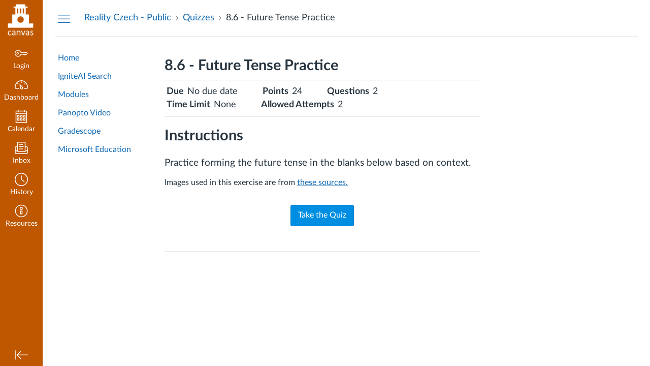

--- FILE ---
content_type: text/css; charset=utf-8
request_url: https://du11hjcvx0uqb.cloudfront.net/dist/brandable_css/c4b2f247cd9beb15159425b9a017854b/variables-6ceabaf6137deaa1b310c07895491bdd.css
body_size: 901
content:
:root {
        --ic-brand-primary-darkened-5: #0087D8;
--ic-brand-primary-darkened-10: #0080CD;
--ic-brand-primary-darkened-15: #0079C1;
--ic-brand-primary-lightened-5: #0C93E4;
--ic-brand-primary-lightened-10: #1999E5;
--ic-brand-primary-lightened-15: #269EE7;
--ic-brand-button--primary-bgd-darkened-5: #0087D8;
--ic-brand-button--primary-bgd-darkened-15: #0079C1;
--ic-brand-button--secondary-bgd-darkened-5: #26333D;
--ic-brand-button--secondary-bgd-darkened-15: #222E37;
--ic-brand-font-color-dark-lightened-15: #47535C;
--ic-brand-font-color-dark-lightened-28: #636D75;
--ic-link-color-darkened-10: #0D5EA2;
--ic-link-color-lightened-10: #2677BA;
--ic-brand-primary: #008EE3;
--ic-brand-font-color-dark: #273540;
--ic-link-color: #0E68B3;
--ic-brand-button--primary-bgd: var(--ic-brand-primary);
--ic-brand-button--primary-text: #ffffff;
--ic-brand-button--secondary-bgd: #273540;
--ic-brand-button--secondary-text: #ffffff;
--ic-brand-global-nav-bgd: #bf5700;
--ic-brand-global-nav-ic-icon-svg-fill: #ffffff;
--ic-brand-global-nav-ic-icon-svg-fill--active: #005f86;
--ic-brand-global-nav-menu-item__text-color: #ffffff;
--ic-brand-global-nav-menu-item__text-color--active: #005f86;
--ic-brand-global-nav-avatar-border: #ffffff;
--ic-brand-global-nav-menu-item__badge-bgd: #005f86;
--ic-brand-global-nav-menu-item__badge-bgd--active: var(--ic-brand-primary);
--ic-brand-global-nav-menu-item__badge-text: #000000;
--ic-brand-global-nav-menu-item__badge-text--active: #ffffff;
--ic-brand-global-nav-logo-bgd: #bf5700;
--ic-brand-header-image: url('https://instructure-uploads.s3.amazonaws.com/account_10170000000097771/attachments/39459636/canvas_logo.png?AWSAccessKeyId=AKIAJFNFXH2V2O7RPCAA&Expires=1938163743&Signature=YzZ%2FGakuLkPx9%2B36L8Bc1EDE2sM%3D&response-cache-control=Cache-Control%3Amax-age%3D473364000.0%2C%20public&response-expires=473364000.0');
--ic-brand-mobile-global-nav-logo: url('https://du11hjcvx0uqb.cloudfront.net/dist/images/mobile-global-nav-logo-aff8453309.svg');
--ic-brand-watermark: ;
--ic-brand-watermark-opacity: 1;
--ic-brand-favicon: url('https://instructure-uploads.s3.amazonaws.com/account_10170000000097771/attachments/39466428/utexas.ico?AWSAccessKeyId=AKIAJFNFXH2V2O7RPCAA&Expires=1938362224&Signature=cF9RsEP5ifirsHKUNGQz84GLBmg%3D&response-cache-control=Cache-Control%3Amax-age%3D473364000.0%2C%20public&response-expires=473364000.0');
--ic-brand-apple-touch-icon: url('https://du11hjcvx0uqb.cloudfront.net/dist/images/apple-touch-icon-585e5d997d.png');
--ic-brand-msapplication-tile-color: var(--ic-brand-primary);
--ic-brand-msapplication-tile-square: url('https://du11hjcvx0uqb.cloudfront.net/dist/images/windows-tile-eda8889e7b.png');
--ic-brand-msapplication-tile-wide: url('https://du11hjcvx0uqb.cloudfront.net/dist/images/windows-tile-wide-44d3cc1060.png');
--ic-brand-right-sidebar-logo: url('https://instructure-uploads.s3.amazonaws.com/account_10170000000097771/attachments/39430283/RGB_university_primary.png?AWSAccessKeyId=AKIAJFNFXH2V2O7RPCAA&Expires=1937293966&Signature=%2F%2B2VLP4zVGr7KUUA%2FopA7wujdLg%3D&response-cache-control=Cache-Control%3Amax-age%3D473364000.0%2C%20public&response-expires=473364000.0');
--ic-brand-Login-body-bgd-color: #334451;
--ic-brand-Login-body-bgd-image: ;
--ic-brand-Login-body-bgd-shadow-color: #273540;
--ic-brand-Login-logo: url('https://du11hjcvx0uqb.cloudfront.net/dist/images/login/canvas-logo-5617606953.svg');
--ic-brand-Login-Content-bgd-color: none;
--ic-brand-Login-Content-border-color: none;
--ic-brand-Login-Content-inner-bgd: none;
--ic-brand-Login-Content-inner-border: none;
--ic-brand-Login-Content-inner-body-bgd: none;
--ic-brand-Login-Content-inner-body-border: none;
--ic-brand-Login-Content-label-text-color: #ffffff;
--ic-brand-Login-Content-password-text-color: #ffffff;
--ic-brand-Login-footer-link-color: #ffffff;
--ic-brand-Login-footer-link-color-hover: #ffffff;
--ic-brand-Login-instructure-logo: #ffffff;
      }

--- FILE ---
content_type: text/css; charset=utf-8
request_url: https://du11hjcvx0uqb.cloudfront.net/dist/brandable_css/new_styles_normal_contrast/bundles/quizzes-9deb0c7e0d.css
body_size: 10832
content:
a.menu_tool_link img.icon,a.menu_tray_tool_link img.icon{max-width:16px}.move-select-header{font-size:16px;font-size:1rem;color:#222;padding-bottom:15px;margin-top:0;line-height:1.8}.move_select{margin:15px 0}.accessibility-warning{padding:4px 8px;background:var(--ic-link-color);background-clip:border-box;text-align:center;color:#fff;text-decoration:none;border-radius:4px;border:1px dashed rgba(255,255,255,.8);font-size:14px;font-size:0.875rem;position:absolute;left:0px;top:-16px}.accessibility-warning:focus{color:#fff}.accessibility-warning:focus{text-decoration:underline}li.quiz{cursor:pointer}li.quiz .ellipses,li.quiz i[class^=icon-]:not(.icon-publish):not(.icon-quiz):not(.icon-post-to-sis):not(.icon-lock):not(.icon-blueprint-lock){color:gray}li.quiz .ig-title{flex:1}@media only screen and (min-width: 992px){li.quiz .ig-title{flex:0 0 30%}}li.quiz .ig-details{flex:1}li.quiz .default-dates .status-description{font-weight:bold}#quiz_show .btn-published.disabled{opacity:1}#quiz_show .alert{padding-right:14px}#quiz_show .alert .actions{text-align:right;line-height:36px}#quiz_show .alert .unpublished_quiz_warning,#quiz_show .alert .unsaved_quiz_warning{display:block}#quiz_show .alert form{margin-bottom:0px}#quiz_show .admin-links{text-align:left;margin-left:10px}#quiz_show .admin-links .al-options{min-width:125px}#quiz_show .description.teacher-version{padding:15px;overflow-y:auto;height:200px;border:1px solid #aaa;border-radius:4px;resize:vertical}#quiz_show .lock_explanation{text-align:left;margin-top:20px}#quiz_show .take_quiz_button{text-align:center;margin-top:20px;font-size:1.3em}#quiz_show .preview_quiz_button{text-align:center;margin-top:20px;font-size:1.3em}#quiz_show #quiz_details{display:none;margin:0 auto 10px;max-height:500px;overflow:auto}#quiz_show #quiz_details .submitted_list{float:left;width:50%}#quiz_show #quiz_details .name{display:block;padding:4px 12px;border-top:1px solid #fff}#quiz_show .control-group{margin-bottom:0px}#quiz_show .control-group .control-label{font-weight:bold;width:33.3%}#quiz_show .control-group .controls{margin-left:35%}#quiz_show .control-group .controls .value{display:block;padding-top:5px}#quiz_show ul#quiz_student_details{list-style:none;padding:0;border-top:1px solid #bbb;border-bottom:1px solid #bbb;width:100%;font-size:1.1em;padding:.5em .25em;margin:0 0 1em}#quiz_show ul#quiz_student_details li{display:inline-block}#quiz_show ul#quiz_student_details li .title{font-weight:bold;margin-right:2px}#quiz_show ul#quiz_student_details li .value{padding-right:2.5em}.ic-Layout-wrapper{overflow:visible}.quiz-header{border-bottom:1px solid #a4a4a4;overflow:hidden}.quiz-header h1,.quiz-header h2{margin-top:0;font-weight:bold}.quizzes-speedgrader .quizzes-speedgrader-padding{height:60px}.quizzes-speedgrader .grade-by-question-warning{padding:5px;color:red}.quiz-submission,.question_editing{background:#fff;border:1px solid #fff;padding:16px;font-size:1rem}.quiz-submission .question-not-graded-text{display:none}.question_editing.brief{min-height:80px}.add_question{border:none}.multiple_dropdowns_question .ui-selectmenu{margin:.25em 0}label.bold{font-weight:700}label .asterisk.error{color:#e62429}textarea[type]:required:invalid,input[type]:required:invalid{border-color:#ccc;box-shadow:none;color:var(--ic-brand-font-color-dark)}textarea[type]:required:invalid:focus,input[type]:required:invalid:focus{border-color:var(--ic-link-color-lightened-10)}.questions_number_message_container,.question_points_message_container{display:block}.input-message__container{display:flex;margin:.5rem 0 0;font-size:.875rem;flex-direction:row;gap:.375rem;color:#888}.input-message__container--with-bottom-margin{margin-bottom:.5rem}.input-message__container.hidden{display:none}.input-message__container .icon-warning{display:none !important}.input-message__container.error{color:#e62429}.input-message__container.error .icon-warning{display:inline-block !important}.input-message__icon:before{line-height:1.25 !important}.input-message__text{font-size:.875rem}.form-control--right-aligned{display:flex;flex-direction:column;align-items:flex-end}.form-control.invalid .form-control__input,.form-control.invalid input,.form-control.invalid input[type]:required:invalid,.form-control.invalid input[type]:focus:required:invalid{border-color:#e62429;box-shadow:none}.form-control.invalid .tox .tox-edit-area__iframe{border-color:transparent}.form-control.invalid .tox .tox-edit-area,.form-control.invalid .tox .tox-edit-area:focus-within,.form-control.invalid .tox .tox-edit-area.active iframe{border-color:#e62429 !important}.form-control--with-bottom-margin{margin-bottom:.5rem}.form-control__label{margin-bottom:0 !important;padding-top:0 !important}.form-control__wrapper{display:inline-flex !important;flex-direction:row;align-items:center;gap:.5rem;flex-wrap:wrap}.form-control__message{font-weight:normal}.form-control__input--without-margin{margin:0 !important}.form-control__inline-wrapper{display:inline-flex;flex-direction:column;gap:.5rem}.form-control__inline-wrapper .form-control__message{margin-top:0}#submit_quiz_form .button-container .btn,#submit_quiz_form #submit_quiz_button{min-width:120px}#submit_quiz_form .button-container{padding:0 30px}#submit_quiz_form .button-container .previous-question,#submit_quiz_form .button-container .next-question{position:relative}#submit_quiz_form .button-container .previous-question i{left:5px}#submit_quiz_form .button-container .next-question{float:right}#submit_quiz_form .button-container .next-question i{right:5px}#submit_quiz_form .button-container .next-question:after,#submit_quiz_form .button-container .previous-question:before{color:#666}#submit_quiz_form .button-container .next-question:after,#submit_quiz_form .button-container .previous-question:before{color:#fff}#sort_questions{max-height:250px;overflow:auto;margin:0px 0px 20px;padding-left:30px;line-height:1.5em}#sort_questions li{cursor:pointer}#questions.assessment_results{clear:both}#questions.assessment_results .question .header{padding:8px 20px;background-color:#f2f4f4;overflow:auto}#questions.assessment_results .question .header .name{display:inline-block;padding-top:5px}#questions.assessment_results .question .answers .answer{clear:both;margin:0 0 8px;position:relative;opacity:.5}#questions.assessment_results .question .answers .answer.correct_answer{opacity:1}#questions.assessment_results .question .answers .answer.selected_answer{opacity:1}#questions.assessment_results .question .answers .answer.wrong_answer{opacity:1}#questions.assessment_results .question .answers .answer.wrong_answer .ui-selectmenu-status{color:red}#questions.assessment_results .question .answers .answer.full-opacity{opacity:1}#questions.assessment_results .question .answers .answer.hide_right_arrow,#questions.assessment_results .question .answers .answer.selected_answer.hide_right_arrow{background-image:none}#questions.assessment_results .question.hover .answers .answer.hide_right_arrow,#questions.assessment_results .question.hover .answers .answer.selected_answer.hide_right_arrow{background-image:none}#questions.assessment_results .question.hover .answers .answer.selected_answer.correct_answer{background-image:none}#questions.assessment_results .question.hover .answers .answer.correct_answer{background-image:none}#questions.assessment_results .question.hover .answers .answer.hide_right_arrow,#questions.assessment_results .question.hover .answers .answer.selected_answer.hide_right_arrow{background-image:none}#questions.assessment_results.suppress_correct_answers .question .answers .answer.wrong_answer,#questions.assessment_results.survey_results .question .answers .answer.wrong_answer{opacity:1}#questions.assessment_results.suppress_correct_answers .question .answers .answer.wrong_answer .ui-selectmenu-status,#questions.assessment_results.survey_results .question .answers .answer.wrong_answer .ui-selectmenu-status{color:inherit}#questions.assessment_results.suppress_correct_answers .question .answers .answer.correct_answer,#questions.assessment_results.survey_results .question .answers .answer.correct_answer{border:none;border-top:1px solid #ddd;border-radius:0;padding-bottom:0;opacity:1}#questions.assessment_results.survey_results .question_points_holder{display:none}#questions.assessing .question_holder .question,#questions.assessment_results .question_holder .question{margin:.7em 30px 30px}#questions.assessing .question_holder .question.related,#questions.assessment_results .question_holder .question.related{border-width:2px}#questions.assessing .question_holder .question .move,#questions.assessment_results .question_holder .question .move{display:none}#questions.assessing .question_holder .complete,#questions.assessment_results .question_holder .complete{background-color:#eee;color:#999}#questions.assessing{background:#fff;padding:16px;min-height:225px}#questions.assessing .answer{padding:5px;margin:0}#questions.assessing .answer:before,#questions.assessing .answer:after{display:table;content:"";line-height:0}#questions.assessing .answer:after{clear:both}#questions.assessing .answer:last-child{border-bottom:0}#questions.brief .question_holder .display_question{font-size:.9em}#questions.brief .question_holder .display_question .answer,#questions.brief .question_holder .display_question .question_comment,#questions.brief .question_holder .display_question .quiz_comment{display:none}#questions.brief .question_holder .display_question .calculated_question_answers{display:none}#questions.brief .multiple_answer_sets_holder{display:none}#questions.brief .add_question_group_link{display:inline}#questions.brief .after_answers{display:none}#questions .add_question_group_link{display:none}#questions .group_placeholder{border-right:1px solid #aaa;border-left:1px solid #aaa}#questions .group_top{border:1px solid #aaa;padding:8px 10px 3px;background-color:#eee;clear:both;position:relative}#questions .group_top .quiz_group_form{margin:0}#questions .group_top.question_bank_top .local_group_links{display:none}#questions .group_top.ui-sortable-placeholder{border-bottom-width:1px;border-style:dashed;-moz-border-radius:5px;border-color:#444;margin-bottom:20px}#questions .group_top .group_edit{display:none}#questions .group_top .links{opacity:.5}#questions .group_top .move{width:20px;height:20px;float:left;margin-right:7px}#questions .group_top .move .draggable-handle{color:#888;cursor:pointer}#questions .group_top .group_display.name{font-weight:bold;padding-right:20px;line-height:20px;font-size:16px;font-size:1rem;display:inline}#questions .group_top .group_display.hidden{display:none}#questions .group_top.hover .links{opacity:1}#questions .group_top.editing .links{opacity:1}#questions .group_top.editing .group_edit{display:inline}#questions .group_top.editing div.group_edit{display:block}#questions .group_top.editing .group_display{display:none}#questions .group_top.editing .move{display:none}#questions .group_top.dragging{border-bottom-width:1px;padding-bottom:5px;-moz-border-radius:5px}#questions .group_bottom{border:1px solid #aaa;border-top-width:0;margin-bottom:30px;-moz-border-radius-bottomright:5px;-moz-border-radius-bottomleft:5px}#questions .question_holder.ui-sortable-placeholder .question_placeholder{display:block;border:1px dashed #444;-moz-border-radius:5px}#questions .assessment_question_bank,#questions .question_holder.group,#questions .insufficient_count_warning{border-left:1px solid #aaa;border-right:1px solid #aaa;border-top:0;padding-left:20px;padding-right:20px;padding-top:1em;-moz-border-radius:0}#questions .insufficient_count_warning i.icon-warning{color:#f06e26}#questions .question_holder.group{padding-bottom:10px}#questions .question_holder.group .question{margin-bottom:0}#questions .question_holder.group .question .question_points_holder{display:none}#questions .answers_warning{margin:.5rem 0}#questions .answers_warning_message{padding-left:.5rem}.question_bank{border-bottom:1px solid #b6babf;border-top:1px solid #fff}.question_bank:first-child{border-top:none}.question_bank:last-child{border-bottom:none}.question_bank .move{display:none}.question_holder{position:relative}.question_holder>.question .question_comment.empty{display:none}.question_holder>.question .answer_comment_holder.empty{display:none}.question_holder>.question .answer_comment,.question_holder>.question .question_comment_text{white-space:pre-wrap}#questions.assessment_results .question_holder .question{margin:.7em auto 30px;min-width:415px;width:80%}.question{border:1px solid #aaa;background-color:#fff;position:relative;min-height:50px;margin:.7em auto 30px;_height:10px}.question.modified_but_not_saved{border-width:2px}.question.selected_single_question{border-color:#31b5ff;border-width:2px}.question .move{background:none !important;float:left;margin:8px 8px 0;width:16px;height:16px;padding:2px}.question .move .draggable-handle{color:#888;cursor:pointer}.question .header{font-size:1.2em;font-weight:bold;border-bottom:1px solid #aaa;background-color:#f2f4f4;padding:8px 20px;margin:0}.question .header .question_points_holder{float:right;font-size:.9em;font-weight:bold;color:#595959;margin-top:.1em}.question .header .question_points_holder .form-control__input{margin-bottom:0}.question .text{clear:left;padding:5px 20px 20px}.question .text .button-container{clear:both}.question .text .question_text{margin-top:1.5em;margin-bottom:1.5em}.question .text .question_text .answer_select{border:2px solid #888}.question .text .question_text .text_after_answers{display:block;margin-top:10px}.question .text .question_text .text_before_answers{display:block;margin-bottom:10px}.question .text .variable_definitions{width:100%}.question .text .calculated_question_answers_header{font-weight:bold}.question .text .formulas_list div{margin-bottom:2px}.question .text .calculated_question_answers_content{margin-left:20px;margin-bottom:5px;max-width:400px;overflow:auto}.question .text .calculated_question_answers_content table{border-collapse:collapse}.question .text .calculated_question_answers_content th{text-align:left;font-weight:normal;padding-left:5px;padding-right:5px}.question .text .calculated_question_answers_content td{border-top:1px solid #ccc;text-align:left}.question .text .equation_combinations_holder{position:relative;max-height:100px;overflow:auto}.question .text .equation_combinations{width:100%}.question .text .answers .quiz_response_text{word-wrap:break-word}.question .text .answers .answer{padding:8px 30px 0}.question .text .answers .answer .answer_list{margin:5px;padding-left:0;font-weight:bold}.question .text .answers .answer .answer_row{display:flex;align-items:flex-start}.question .text .answers .answer .answer_input{width:12px;vertical-align:top;padding-top:2px}.question .text .answers .answer .answer_input input[type=radio],.question .text .answers .answer .answer_input input[type=checkbox]{margin-top:0}.question .text .answers .answer .answer_label{padding-left:.5rem;padding-top:2px;width:100%}.question .text .answers .answer .answer_label>*:first-child,.question .text .answers .answer .answer_label+*{margin-top:0}.question .text .answers .answer .answer_label>p:last-child{margin-bottom:0}.question .text .answers .answer .answer_html>p:last-child{margin-bottom:0}.question .text .answers .answer.unspecified_answer .answer_comment_holder{border-color:#abd}.question .text .answers .answer.unspecified_answer .answer_comment_holder .comment_top{background-image:url(/dist/images/comment_top_neutral-c6a1e56c91.png)}.question .text .answers .answer.unspecified_answer .answer_text,.question .text .answers .answer.unspecified_answer .answer_html{font-weight:normal}.question .text .answers .answer.unspecified_answer .answer_comment_holder{border-color:#4a4;background-image:linear-gradient(to bottom, #d7e7c9, #c3deac)}.question .text .answers .answer.unspecified_answer .answer_comment_holder .comment_top{background-image:url(/dist/images/comment_top_correct-ea9034f417.png)}.question .text .answers .answer.partial_answer{background:url(/dist/images/partial_answer-688f1b1720.png) no-repeat 3px 5px}.question .text .answers .answer.partial_answer .answer_text{font-weight:bold}.question .text .answers .answer.negative_answer{background:url(/dist/images/negative_answer-36c4967746.png) no-repeat 3px 5px}.question .text .answers .answer.negative_answer .answer_text{font-weight:bold}.question .question_comment{position:relative;float:left;width:auto;min-width:50px;border:2px solid #faa;-moz-border-radius:5px;padding:3px 5px;margin:5px 20px}.question .question_comment .comment_top{position:absolute;display:block;top:-8px;left:10px;width:19px;height:8px;background-image:url(/dist/images/comment_top-e1f4d6264a.png);background-repeat:no-repeat}.question .question_comment.question_neutral_comment{border-color:#abd}.question .question_comment.question_neutral_comment .comment_top{background-image:url(/dist/images/comment_top_neutral-c6a1e56c91.png)}.question .question_comment.question_correct_comment{border-color:#4a4}.question .question_comment.question_correct_comment .comment_top{background-image:url(/dist/images/comment_top_correct-ea9034f417.png)}.question .links{float:right;margin:8px 8px 0 0}.question .links a{position:relative;left:-100000px}.question .links a:focus{left:0}.question .flag_question{background:url(/dist/images/answers_sprite-0d764f2477.png) -48px top;cursor:pointer;position:absolute;left:-30px;margin-top:13px;height:16px;width:20px}.question .flag_question:hover{background-position:-69px -17px}.question.marked .flag_question,.question.marked:hover .flag_question{background-position:-48px -17px}.no-touch .question.hover .move,.touch .question .move{background-color:#fff}.no-touch .question.hover .move .move_icon,.touch .question .move .move_icon{display:inline}.no-touch .question.hover .links a,.touch .question .links a{left:0}.no-touch .question.hover .flag_question,.touch .question .flag_question{background-color:#fff}.no-touch .question.hover .flag_question .flag_icon,.touch .question .flag_question .flag_icon{opacity:.2;display:inline}.question.multiple_choice_question .answer,.question.multiple_answers_question .answer,.question.matching_question .answer,.question.true_false_question .answer{border-top:1px solid #ddd}.question.fill_in_multiple_blanks_question .answer_group,.question.multiple_dropdowns_question .answer_group{border-top:1px solid #ddd}.question.fill_in_multiple_blanks_question .answer_group:last-child,.question.multiple_dropdowns_question .answer_group:last-child{border-bottom:0}.answer .answer_select{vertical-align:top;padding-top:.5em}.answer .answer_select .answer_weight{display:none}.answer .answer_match{padding:0 0 10px}.answer .answer_match .answer_match_left,.answer .answer_match .answer_match_left_html{float:left;width:45%;font-weight:bold;overflow:auto}.answer .answer_match .answer_match_middle{float:left;width:10%}.answer .answer_match .answer_match_right{float:left;width:45%}.answer .answer_match .answer_match_right .answer{border-top:none}.answer .answer_match .answer_match_right .answer .correct_answer{padding-left:5px}.answer .answer_match .answer_match_right .answer .correct_answer .answer_text{font-weight:bold}.form_answers .answer .answer_match{padding-bottom:0;padding-top:10px}.question_form .question .answer .answer_select .select_answer{display:none}.question .answer .answer_select .select_answer_link{display:none}.question input[type=text]{max-width:100%;min-width:120px}.question.selectable .answer .answer_select .select_answer{display:block}.question.selectable .answer .select_answer_link{display:inline}.question.selectable .answer .answer_select .answer_image{background-repeat:no-repeat;background-position:3px 5px;cursor:pointer}.question.selectable .answer.hover .answer_select .answer_image,.question.selectable .answer .answer_select .select_answer_link:focus .answer_image{background-image:url(/dist/images/partial_answer-688f1b1720.png)}.question.selectable .answer.partial_answer .answer_select .answer_image{background-image:url(/dist/images/partial_answer-688f1b1720.png)}.question.selectable .answer.negative_answer .answer_select .answer_image{background-image:url(/dist/images/negative_answer-36c4967746.png)}.question.fill_in_multiple_blanks_question .answer .answer_select .answer_box{display:none}.skipped{display:none}.survey_quiz .question .text .answers .answer.correct_answer,.question_holder .text .answers .answer.correct_answer{background-image:none}.survey_quiz .question .text .answers .answer.correct_answer .answer_text,.question_holder .text .answers .answer.correct_answer .answer_text{font-weight:normal}.survey_quiz .question .text .answers .answer.partial_answer,.question_holder .text .answers .answer.partial_answer{background-image:none}.survey_quiz .question .text .answers .answer.partial_answer .answer_text,.question_holder .text .answers .answer.partial_answer .answer_text{font-weight:normal}.survey_quiz .question .text .answers .answer.negative_answer,.question_holder .text .answers .answer.negative_answer{background-image:none}.survey_quiz .question .text .answers .answer .answer_text,.survey_quiz .question .text .answers .answer .answer_html,.question_holder .text .answers .answer .answer_text,.question_holder .text .answers .answer .answer_html{display:inline-block}.survey_quiz .question.selectable .answer .answer_select,.question_holder.selectable .answer .answer_select{visibility:hidden}.survey_quiz .question.selectable .answer .answer_select .select_answer:focus .answer_image,.question_holder.selectable .answer .answer_select .select_answer:focus .answer_image{background-image:none}.survey_quiz .question.selectable .answer .answer_select .answer_box.hover .answer_box,.question_holder.selectable .answer .answer_select .answer_box.hover .answer_box{background-image:none}.survey_quiz .question.selectable .answer.hover .answer_select .answer_image,.question_holder.selectable .answer.hover .answer_select .answer_image{background-image:none}.survey_quiz .question.selectable .answer.correct_answer .answer_select .answer_image,.question_holder.selectable .answer.correct_answer .answer_select .answer_image{background-image:none}.question textarea{border:1px solid #ccc;padding:2px;margin:2px}.survey_quiz form.question_form .form_answers .answer_comments{display:none}.survey_quiz form.question_form .question_comment{display:none}.survey_quiz form.question_form .question_comment.question_neutral_comment{display:block}.survey_quiz form.question_form .question.selectable .answer.correct_answer{color:inherit}form.question_form .question .header{overflow:hidden}form.question_form .multi_answer_sets{display:none}form.question_form .fill_in_multiple_blanks_question .multi_answer_sets,form.question_form .multiple_dropdowns_question .multi_answer_sets{display:block}form.question_form .fill_in_multiple_blanks_question .multi_answer_sets_subheader,form.question_form .multiple_dropdowns_question .multi_answer_sets_subheader{font-size:.8em}form.question_form .explanation{font-size:.8em;margin-bottom:5px}form.question_form .form_answers .answer{border:1px solid #fff;-moz-border-radius:5px}form.question_form .form_answers .answer.hover{border:1px solid #ddd}form.question_form .form_answers .answer .question_actions a{position:relative;left:-100000px}form.question_form .form_answers .answer.hover .question_actions a,form.question_form .form_answers .question_actions a:focus{left:0}form.question_form .form_answers .answer_comments{overflow-x:auto;margin-left:30px;padding:10px 5px;margin-top:5px;cursor:pointer}form.question_form .form_answers .answer_comments .answer_comment_box{height:2.5em}form.question_form .form_answers .answer_comments.empty{padding:0}form.question_form .form_answers .answer.correct_answer .answer_comments{border-color:#4a4}form.question_form .form_answers .answer.correct_answer .answer_comments .comment_top{background-image:url(/dist/images/comment_top_correct-ea9034f417.png)}form.question_form .question_comment{float:none;display:inline-block;width:40%;min-width:50px;padding:3px 5px;margin:5px 10px;vertical-align:top}form.question_form .question_comment.question_correct_comment{border-color:#4a4;color:#080}form.question_form .question_comment.question_correct_comment .comment_top{background-image:url(/dist/images/comment_top_correct-ea9034f417.png)}form.question_form .question.selectable .answer.correct_answer{color:#080}form.question_form .comment{position:relative;border:2px solid #faa;-moz-border-radius:5px}form.question_form .comment .details{font-size:.8em}form.question_form .comment .comment_focus{position:relative;left:-100000px;float:right}form.question_form .comment .comment_focus .ellipsis{display:none}form.question_form .comment.hover .comment_focus,form.question_form .comment .comment_focus:focus{left:0}form.question_form .comment .comment_top{position:absolute;display:block;top:-8px;left:10px;width:19px;height:8px;background-repeat:no-repeat;background-image:url(/dist/images/comment_top-e1f4d6264a.png)}form.question_form .comment.empty{width:50px;opacity:.5}form.question_form .comment.empty .comment_focus{left:0;float:none;display:block;text-align:center;font-size:1.2em}form.question_form .comment.empty .comment_focus .ellipsis{display:block}form.question_form .comment.empty .comment_focus .icon-edit{display:none}form.question_form .comment.empty .details{display:none}form.question_form .comment.editing{display:block;width:auto}form.question_form .comment.editing .mce-container-body{overflow:inherit}form.question_form .comment.editing .comment_focus{display:none}ul#question_list{margin:0 0 13px;padding:0 0 0 20px;list-style-type:none}ul#question_list li{padding-left:20px}ul#question_list li i{color:#595959;margin-right:4px}ul#question_list li.answered a{color:var(--ic-brand-primary-darkened-15)}ul#question_list li.answered.current_question a{color:#396eb2}ul#question_list li.marked{font-weight:bold;background-image:url("/dist/images/flagged_question-e2565888dd.png");background-position:left 3px top 7px;background-repeat:no-repeat}ul#question_list li.current_question{color:var(--ic-brand-font-color-dark) !important;font-weight:bold}ul#question_list li.correct{color:#080}ul#question_list li.correct a{color:#080}ul#question_list li.incorrect{color:#800}ul#question_list li.incorrect a{color:#800}ul#question_list.read_only li.seen{color:#ccc}.quiz_score .score_value{font-size:1.2em;font-weight:bold;color:#444}.alert-header{font-size:inherit;display:inline}ul#quiz_versions{margin-top:5px}ul#quiz_versions .quiz_version.selected{font-weight:bold}#quiz_edit_header #quiz_display_points_possible{line-height:33px;font-size:1.1em;text-align:right}#quiz_edit_actions{border:1px solid #b6babf;border-width:1px 0;padding:12px 13px;text-align:right}#quiz_edit_actions .notify{text-align:left}#quiz_edit_actions .notify .checkbox{margin-bottom:0;margin-top:5px;min-height:18px}#quiz_edit_actions #cancel_button{margin-right:6px}#quiz_edit_wrapper{background-color:#fff}#quiz_edit_wrapper .form{padding:1em}#quiz_edit_wrapper .inline-input{display:flex;flex-direction:row;gap:1.75rem;margin-bottom:.625rem}#quiz_edit_wrapper .inline-input__label{margin-bottom:0 !important;padding-top:.5rem !important}#quiz_edit_wrapper #quiz_title{margin-top:5px}#quiz_edit_wrapper label{font-size:.875rem}#quiz_edit_wrapper .title #quiz_title{max-width:430px;width:100%}#quiz_edit_wrapper .points-possible .form-control__label{padding-top:.5rem !important}#quiz_edit_wrapper .answers_warning{margin:.5rem 0}#quiz_edit_wrapper .answers_warning_message{padding-left:.5rem}#quiz_edit_wrapper #student_submissions_warning,#quiz_edit_wrapper #unpublished_changes_message{padding:12px;border-width:1px;margin-bottom:.7em}#quiz_edit_wrapper #quiz_display_points_possible{line-height:40px;font-size:1.2em;text-align:right}#quiz_edit_wrapper .admin-links{line-height:40px}#quiz_edit_wrapper .admin-links .al-options{min-width:125px}#quiz_edit_wrapper #options_tab{overflow-x:scroll}#quiz_edit_wrapper #quiz_tabs{margin-top:12px}#quiz_edit_wrapper #quiz_tabs #quiz_tabs_tab_list{display:flex;align-items:flex-end}#quiz_edit_wrapper #quiz_tabs #quiz_tabs_tab_list #quiz_tabs_spacer{flex:1}#quiz_edit_wrapper #quiz_tabs #quiz_tabs_tab_list .header-bar-right{display:flex;align-items:center}#quiz_edit_wrapper #quiz_tabs #quiz_tabs_tab_list .header-bar-right .admin-links{padding-bottom:6px}#quiz_edit_wrapper #quiz_tabs #questions_tab{background:#fff}#quiz_edit_wrapper #quiz_tabs #questions_tab #show_question_details_wrap{width:80%;min-width:415px;margin:1em auto}#quiz_edit_wrapper #quiz_tabs #quiz_options_form{margin:0 auto}#quiz_edit_wrapper #quiz_tabs #quiz_options_form td{vertical-align:top}#quiz_edit_wrapper #quiz_tabs #quiz_options_form label.checkbox{margin-bottom:10px}#quiz_edit_wrapper #quiz_tabs #quiz_options_form .inline{display:inline-block}#quiz_edit_wrapper #quiz_tabs #quiz_options_form .inline.checkbox{margin-bottom:10px}#quiz_edit_wrapper #quiz_tabs #quiz_options_form .inline.nowrap{white-space:nowrap}#quiz_edit_wrapper #quiz_tabs #quiz_options_form .form-control__label{display:block}#quiz_edit_wrapper #quiz_tabs #quiz_options_form #keep_score_select,#quiz_edit_wrapper #quiz_tabs #quiz_options_form #quiz_allowed_attempts{margin-left:10px}#quiz_edit_wrapper #quiz_tabs #quiz_options_form #quiz_allowed_attempts{width:20px;margin-bottom:5px}#quiz_edit_wrapper #quiz_tabs #quiz_options_form #keep_score_select{width:100px}#quiz_edit_wrapper #quiz_tabs #quiz_options_form #quiz_show_correct_answers_options .form-control__wrapper{align-items:start}#quiz_edit_wrapper #quiz_tabs #quiz_options_form #quiz_show_correct_answers_options .form-control__label{padding-top:.5rem !important}#quiz_edit_wrapper #quiz_tabs #quiz_options_form #quiz_show_correct_answers_options .form-control.invalid .datetime_suggest:not(:has(.error-message)){display:none !important;visibility:hidden}#quiz_edit_wrapper #quiz_tabs #quiz_options_form #quiz_show_correct_answers_options>div{margin-bottom:10px}#quiz_edit_wrapper #quiz_tabs #quiz_options_form #quiz_show_correct_answers_options label.inline{min-width:160px}#quiz_edit_wrapper #quiz_tabs #quiz_options_form #quiz_show_correct_answers_options .datetime_suggest{display:block;padding-left:0;font-size:.875rem}#quiz_edit_wrapper #quiz_tabs #quiz_options_form #quiz_show_correct_answers_options .datetime_suggest .error-message{display:flex;flex-direction:row;gap:.375rem}#quiz_edit_wrapper #quiz_tabs #quiz_options_form #quiz_show_correct_answers_options .datetime_suggest .error-message i{margin-right:0}#quiz_edit_wrapper #quiz_tabs #quiz_options_form .control-group{margin-bottom:10px;overflow:visible}#quiz_edit_wrapper #quiz_tabs #quiz_options_form .option-group{max-width:478px;padding:10px 10px 0;border:1px solid #ccc;border-radius:4px;margin-bottom:15px;position:relative;overflow:hidden}#quiz_edit_wrapper #quiz_tabs #quiz_options_form .option-group>label.checkbox{position:relative;z-index:1}#quiz_edit_wrapper #quiz_tabs #quiz_options_form .option-group>label.checkbox:hover:before{content:"";position:absolute;z-index:-1;top:-10px;right:-10px;bottom:-10px;left:-10px;background:#e7f4ff;border-radius:4px}#quiz_edit_wrapper #quiz_tabs #quiz_options_form .option-group.disabled label{color:#999}#quiz_edit_wrapper #quiz_tabs #quiz_options_form .option-caption{font-size:15px;font-size:0.9375rem;font-weight:bold;line-height:1.4em}#quiz_edit_wrapper #quiz_tabs #quiz_options_form .option-caption:not(:first-of-type){margin-top:30px}#quiz_edit_wrapper #quiz_tabs #quiz_options_form .options{margin-left:20px}.options_header{font-weight:bold;font-size:1.2em}.options_header a{margin-right:10px;margin-top:.35em;float:right;font-size:.8em}.equation_answers{display:none}.equation_header{display:none;margin-bottom:0}.equation_header .equation_subheader{margin-left:0;font-size:.8em}.true_false_question .delete_answer_link{display:none !important}.calculated_question .equation_answers{display:block}.calculated_question .form_answers{display:none}.calculated_question .add_answer{display:none}.calculated_question .variables{margin-bottom:10px;table-layout:fixed}.calculated_question .variables #equation_var_name{width:10%}.calculated_question .variables th{font-size:.8em}.calculated_question .variables td input{width:120px;min-width:40px;max-width:100%}.calculated_question .equation_content>table{width:100%}.calculated_question .equation_content>table th{vertical-align:top;text-align:left}.calculated_question .word_problem{width:100%}.calculated_question .formulas{table-layout:fixed}.calculated_question .formulas thead tr td:last-child{width:5%}.calculated_question .formulas thead tr #headings\.result{width:30%}.calculated_question .formulas .formula_row.last_row{font-weight:bold}.calculated_question .formulas .formula_row.last_row .status{font-size:1.2em}.calculated_question .formulas .last_row_details{font-size:.8em}.calculated_question .formulas .formula_row .formula{cursor:move}.calculated_question .formulas .formula_row .status{cursor:pointer}.calculated_question .formulas .decimal_places{font-size:.8em}.calculated_question .combinations td,.calculated_question .combinations th{text-align:left;width:10%}.calculated_question .combinations th{padding-right:5px;padding-left:5px}.calculated_question .combinations td.final_answer,.calculated_question .combinations th.final_answer{width:1%}.calculated_question .combinations td.final_answer{white-space:nowrap}.calculated_question .combinations{border-collapse:collapse}.calculated_question .combinations td{border-top:1px solid #ccc;padding:1px 3px}.calculated_question .combinations_holder{overflow:auto;max-height:100px}.calculated_question .equation_header{display:block}.calculated_question .equation_answers .equation_header{font-size:1.1em;font-weight:bold;margin-bottom:5px;display:block}.calculated_question .equation_answers .equation_header .equation_subheader{font-size:.7em;font-weight:normal;margin-left:20px}.calculated_question .equation_answers .equation_content{margin-left:20px;margin-bottom:15px}#equations_dialog_tabs pre{margin:3px 1px}#find_question_dialog .page_link{display:block;font-weight:bold;margin:5px 0}#find_question_dialog .found_question{margin-bottom:5px}#find_question_dialog .found_question .question_text{margin:2px 10px 2px 25px;font-size:.8em}#find_question_dialog .found_question .question_name{font-weight:bold}#find_question_dialog .found_question .already_added_message{display:none}#find_question_dialog .found_question.already_added .question_name,#find_question_dialog .found_question.already_added .question_text{color:#888}#find_question_dialog .found_question.already_added .already_added_message{display:block;font-size:.8em;color:#888;font-style:italic;margin-left:25px}#ip_filters_dialog .searching_message{font-size:1.1em;font-weight:bold}#ip_filters_dialog .filters{border-collapse:collapse}#ip_filters_dialog .filters td{border-bottom:1px dotted #ccc;cursor:pointer}#ip_filters_dialog .filters .ip_filter .name_and_account{padding:2px 10px 2px 5px}#ip_filters_dialog .filters .ip_filter .name_and_account .name{font-weight:bold}#ip_filters_dialog .filters .ip_filter .name_and_account .account{font-size:.8em;color:#888}#ip_filters_dialog .filters .ip_filter .filter{vertical-align:top;text-style:italic;padding:2px 5px 2px 10px}#ip_filters_dialog .filters .ip_filter:hover td{background-color:#eee}#aligned_outcomes_list .outcome{margin-bottom:3px;padding-bottom:3px;border-bottom:1px dotted #ccc}#aligned_outcomes_list .outcome .short_description{float:left;font-weight:bold}#aligned_outcomes_list .outcome .delete_outcome_link{float:right}#aligned_outcomes_list .outcome .content{font-size:.8em;padding-left:20px}#find_bank_dialog .bank_list{max-height:220px;overflow:auto;margin:10px 0}#find_bank_dialog .bank{border-radius:3px;padding:4px 5px;cursor:pointer;margin:0 20px;border-bottom:1px dotted #ccc}#find_bank_dialog .bank .title{font-weight:bold;white-space:nowrap;overflow:hidden;text-overflow:ellipsis}#find_bank_dialog .bank .sub_content{font-size:.8em;padding-left:20px}#find_bank_dialog .bank:hover{background-color:#eee}#find_bank_dialog .bank.selected{background-color:#ccc;font-weight:bold}#last_saved_indicator{color:#666;padding-right:10px}.muted-notice{background:#f1f1f1;background-image:linear-gradient(to bottom, #eee, #f7f7f7);border:1px solid #ccc;border-radius:5px;padding:16px;text-shadow:1px 1px 1px rgba(255,255,255,.75)}.ui-selectmenu-menu a,.ui-selectmenu{color:#222 !important;font-weight:normal;text-decoration:none !important}.ui-selectmenu{max-width:100% !important}.question select{max-width:100%}.edit_html_done_wrapper{text-align:right}.question_actions .edit_html{display:none}.multiple_choice_question .question_actions .edit_html,.multiple_answers_question .question_actions .edit_html{display:inline-block}.answer_arrow{line-height:20px;width:20px;height:20px;padding:2px;position:absolute;text-align:center;left:-2px;top:11px;border-radius:50%}.answer_arrow.correct:before{content:"✔"}.answer_arrow.incorrect:before{content:"✕"}.answer_arrow.info:before{content:"➔"}.answer_arrow.correct{color:#fff;background-color:green}.answer_arrow.incorrect{color:#fff;background-color:red}.answer_arrow.info{color:#000;background-color:#c7c7c7}.answer_indicator{color:#fff;padding:4px 8px;border-top-left-radius:.225rem;border-top-right-radius:.225rem;position:absolute;margin-top:-2rem;margin-left:-1px}.answer_indicator.incorrect{background-color:#e62429}.answer_indicator.correct{background-color:green}.question.incorrect.bordered,.question.unanswered.bordered{border-color:#e62429;margin-top:2.5rem !important}.question.correct.bordered{border-color:green;margin-top:2.5rem !important}.quiz_comment{background-image:linear-gradient(to bottom, #fff, #f4f5f6);border:1px solid #b5bfc7;filter:none;border-radius:5px;box-shadow:0 1px 2px rgba(0,0,0,.2);font-size:16px;font-size:1rem;min-width:100px;padding:14px;position:relative;margin:16px 30px;text-align:left;display:inline-block}.quiz_comment.empty{display:none}.quiz_comment p{margin-bottom:.5em}.quiz_comment p:last-child{margin-bottom:0}.quiz_comment:before{border:10px solid transparent;content:" ";height:0;position:absolute;width:0;border-bottom-color:#b5bfc7;left:30px;top:-20px}.quiz_comment:after{border:10px solid transparent;content:" ";height:0;position:absolute;width:0;border-bottom-color:#fff;left:30px;top:-19px}.answer_comment_holder{border-radius:5px;border:1px solid #faa;margin-left:20px;padding:5px;margin-top:5px;font-size:.8em;position:relative;float:left;width:auto;min-width:50px;background-image:linear-gradient(to bottom, #ffeae7, #fdd7d7)}.answer_comment_holder .answer_comment{background-image:none}.answer_comment_holder .comment_top{position:absolute;display:block;top:-8px;left:10px;width:19px;height:8px;background-repeat:no-repeat;background-image:url(/dist/images/comment_top-e1f4d6264a.png)}.answers .quiz_comment{font-size:.9em;margin:16px 0 8px;padding:5px 10px}.question_comments{display:flex;flex-wrap:wrap}.question_comments .comments_header{font-weight:bold}.question_comments .quiz_comment{font-size:.9em}.question_comments .correct_comments_header{color:#03893d}.question_comments .incorrect_comments_header{color:#e62429}#update_history_form{margin:0px}#update_history_form .assessment_results{clear:none}#update_history_form .question .text{clear:none}#update_history_form .button-container{padding:16px;text-align:right}#update_history_form #questions .user_points,#update_history_form #questions .question_points_holder{display:block}#update_history_form .header .question_points_holder{font-size:14px;font-size:0.875rem;margin:0}#update_history_form .header .question_input{width:70px;margin-bottom:0}#update_history_form .short_answer_question .answers .question_input{font-size:13px;font-size:0.8125rem;width:125px}.summary .footnote{font-size:14px;font-size:0.875rem;text-align:right}.answer-group-heading{display:block;margin:8px 0}.answers_wrapper{position:relative}.answers_wrapper .margin{margin-left:8px;color:#999}.question img,.answer img{max-width:100%}#questions .short_answer_question .answers_wrapper,#questions .numerical_question .answers_wrapper{border-top:1px solid #ddd;padding-top:8px}#questions .short_answer_question .answers_wrapper .answer,#questions .numerical_question .answers_wrapper .answer{margin:0 !important;padding-top:0}#questions.question_editing .question .answers_wrapper{border-top:none}#questions.question_editing .question .answers_wrapper .answer{position:relative}#questions.question_editing .question .answers .answer{position:relative}#questions.question_editing .question .calculated_question_answers{position:relative}#questions.question_editing .question.selectable .form_answers .answer.correct_answer .answer_select .answer_image{background-image:url(/dist/images/correct_answer-611a5f53b9.png)}#questions.question_editing .blank_id_select{width:auto;min-width:220px}#questions .essay_question .answers .question_input{width:100%}#questions .essay_question .tinymce-keyboard-shortcuts-toggle{float:right}.form-actions{border:1px solid #999;margin:18px 0 -1px}#quiz_options_holder select{width:auto;margin-left:3px}#quiz_options_holder input[type=text]{width:90%;margin-left:3px}#quiz_options_holder input[type=text].hasDatepicker{width:45%}.question_holder .display_question .upload-label{padding-right:2px;padding-top:25px}.question_holder .display_question .control-group .controls{margin:0 auto}.question_holder .display_question .file-upload-question-holder .file-status{margin-left:55px}.question_holder .display_question .file-upload-question-holder .file-removed{color:red}.question_holder .display_question .file-upload-question-holder .file-uploaded{color:green}.question_holder .display_question .file-upload-question-holder .upload-label{vertical-align:top}.question_holder .display_question .file-upload-question-holder .file-upload-box-with-file{padding:5px}.question_holder .display_question .file-upload-question-holder .file-upload-box-with-file .icon-end{color:gray;border-top-left-radius:0;border-bottom-left-radius:0}.question_holder .display_question .file-upload-question-holder .file-upload-box{margin-bottom:0;position:relative;display:inline-block;width:85%;border-top-left-radius:5px;border-bottom-left-radius:5px}.question_holder .display_question .file-upload-question-holder .controls{margin:0 auto 30px}.quiz-nav{width:100%;position:fixed}.quiz-nav,.quiz-nav-fullpage{text-align:center;background:#e8e8e8;margin:0;padding:15px;right:-15px;height:30px;z-index:9;border-bottom:1px solid #ccc;text-align:center;display:block}.quiz-nav ul.nav,.quiz-nav-fullpage ul.nav{overflow:hidden;height:30px;width:984px;position:relative;z-index:10}.quiz-nav.drshadow,.quiz-nav-fullpage.drshadow{box-shadow:rgba(0,0,0,.3) 0px 0px 7px;border-bottom:1px solid #b5b5b5}.quiz-nav li a.question-nav-link,.quiz-nav-fullpage li a.question-nav-link{width:33px;height:28px;padding:0px;line-height:32px}.quiz-nav li.active a,.quiz-nav-fullpage li.active a{box-shadow:#31b5ff 0px 2px 1px;background:#fff;border:1px solid #31b5ff;color:#08c;font-weight:bold}.quiz-nav li.complete a,.quiz-nav-fullpage li.complete a{background-color:#eee;color:#999}.quiz-nav li.nav-arrow,.quiz-nav-fullpage li.nav-arrow{z-index:12;position:absolute}.quiz-nav li#nav-next,.quiz-nav-fullpage li#nav-next{right:0px}.quiz-nav li#nav-prev,.quiz-nav-fullpage li#nav-prev{left:0px}#quiz-nav-inner-wrapper{position:absolute;left:32px;z-index:11}#quiz-draft-state{padding:10px;font-weight:bold}#quiz-draft-state.published{color:#071}#quiz-draft-state.not_published{color:#999}.regrade-options{color:#333;padding:2px 10px}.regrade-options h3{margin:0;text-transform:uppercase;font-size:100%;font-weight:bold}.regrade-options h3 span{font-weight:normal;text-transform:none}.regrade-options .checkbox input{height:16px;margin:0 9px 0 0}.regrade-options label{display:block;padding-left:0px}.user-regrade-points{color:#cf4a00}.regraded-warning{margin:0 0 10px}#quiz-submission-version-table{margin:30px 0 20px}#quiz-submission-version-table:before,#quiz-submission-version-table:after{display:table;content:"";line-height:0}#quiz-submission-version-table:after{clear:both}#quiz-submission-version-table .submission-pending-review{width:65%;float:left;margin-left:24%;margin-bottom:0;color:#707070;font-size:90%}#speed_update_scores_container{background:#e8e8e8;border-top:1px solid #ccc;width:100%;padding:20px 0 20px 20px;position:fixed;bottom:0px;left:0px}#speed_update_scores_container .update_scores_fudge{padding-right:200px}#speed_update_scores_container .button-container{position:fixed;bottom:30px;right:10px}#update_scores{position:relative}#update_scores .update_scores_fudge{padding-right:200px}#update_scores .button-container{position:absolute;right:0px;bottom:0px;padding-bottom:0px}#ldb_deauthorized_dialog{position:absolute;top:0;left:0;right:0;bottom:0;background-color:#4b555d;background:url("/dist/images/Money_Noise_tm-756d579950.png"),radial-gradient(50% -100px, circle cover, rgba(255, 255, 255, 0.6) 0%, transparent 100%),linear-gradient(to bottom, #59656e, #3e464c);padding:0;margin:0;color:#b3b3b3;border:none}#ldb_deauthorized_dialog label{display:none}#ldb_deauthorized_dialog div{margin:0 20px}#ldb_deauthorized_dialog #unauthorized_message{margin:0;width:auto;padding-left:80px}#ldb_deauthorized_dialog #unauthorized_message h2{font-size:1.5em;margin:0 0 -10px 0;height:41px}#ldb_deauthorized_dialog #unauthorized_message p{font-weight:normal;margin:10px 0;padding:0}#ldb_deauthorized_dialog h1{height:107px;margin:0 0 50px;background-color:transparent;background-image:url("/images/canvas.png");background-repeat:no-repeat;background-position:20px 66px;text-indent:-999em}@media(min--moz-device-pixel-ratio: 1.5),(-webkit-min-device-pixel-ratio: 1.5),(min-device-pixel-ratio: 1.5),(min-resolution: 1.5dppx){#ldb_deauthorized_dialog h1{background-image:url("/images/canvas@2x.png");background-size:136px 33px}}#ldb_deauthorized_dialog input[type=text],#ldb_deauthorized_dialog input[type=password]{background:#f6f6f6 none;border:6px solid rgba(255,255,255,.25);border-radius:7px;padding:12px 9px 12px 17px;box-shadow:inset 2px 2px 5px rgba(0,0,0,.4);background-clip:padding-box;width:40%;max-width:45%;font-size:13px;font-size:0.8125rem;color:#303030;outline:none;display:inline-block;height:20px;line-height:20px;box-sizing:content-box;-moz-box-sizing:content-box}#ldb_deauthorized_dialog .dialog-actions{position:relative}#ldb_deauthorized_dialog .dialog-actions .btn-primary{position:absolute;right:0;top:0;padding:10px 36px;font-size:15px;font-size:0.9375rem}#ldb_deauthorized_dialog span.field+span.field{margin-left:0}.hover .move .move_icon{display:inline;cursor:move}.hover .links a{left:0}li.quiz.quiz-loading-overrides .date-available{visibility:hidden}li.quiz.quiz-loading-overrides .date-due{min-height:inherit;height:20px;overflow:hidden}li.quiz.quiz-loading-overrides .date-due:before{content:" ";display:block;background-image:url("/dist/images/ajax-loader-black-on-white-3b4fe5b450.gif");background-color:#fff;background-position:"left" 90% top 50%;background-repeat:no-repeat;opacity:.35;width:100%}.rce_links{float:right;font-size:.8em;cursor:pointer}.rce_links .icon-info{margin-left:2px}.options-spacer{width:52px}#quiz_edit_wrapper input[readonly]{background-color:transparent;border-color:transparent;box-shadow:none;font-weight:bold;cursor:default;padding-left:0}#quiz_edit_wrapper input[readonly]:focus{outline-style:none}.new-quiz-form{display:inline}@media(max-width: 767px){.assessing.no-headers.with-right-side{min-width:0 !important}.assessing.no-headers body{padding:0}.assessing.no-headers .ic-Layout-wrapper{min-width:0 !important}.assessing.no-headers .ic-Layout-wrapper,.assessing.no-headers .ic-Layout-columns{position:absolute;top:0;left:0;right:0;bottom:0;min-width:320px !important;width:auto}.assessing.no-headers #question_list{padding-left:10px}.assessing.no-headers .question .flag_question{left:8px;top:-3px}.assessing.no-headers .question .question_name{padding-left:15px}.assessing.no-headers .question{margin:20px 0 !important;min-width:99% !important}.assessing.no-headers #not_right_side{position:absolute;top:0;left:0;right:0;top:45px;bottom:0;overflow:auto;-webkit-overflow-scrolling:touch}.assessing.no-headers #right-side>div>*{display:none}.assessing.no-headers #right-side-wrapper{border-right:none;width:100%;height:45px}.assessing.no-headers #right-side>div>#quiz-time-elapsed{display:block;position:fixed;top:0;right:0;left:0;background:#fff;border:1px solid #ccc}}#message_students_dialog .button-container{text-align:right}#message_students_dialog .student_list{max-height:100px;overflow:auto;font-size:.8em;padding:5px 0;margin:0;list-style-type:none}#message_students_dialog .student_list li{float:left;padding:2px 4px;margin:1px 2px;background-color:#cdf;border:1px solid #aaa}#message_students_dialog .student_list li .score{display:none;padding-left:5px;font-size:.9em;color:#444}#message_students_dialog .student_list li:hover .remove-button{color:#444}#message_students_dialog .student_list li .remove-button{padding:0px;color:#9ac}#message_students_dialog .student_list li .remove-button:focus{color:#444}#message_students_dialog .student_list.show_score li .score{display:inline}.ui-selectmenu{display:block;display:inline-block;position:relative;height:2.2em;vertical-align:middle;text-decoration:none;overflow:hidden;zoom:1}.ui-selectmenu-icon{position:absolute;right:6px;margin-top:-8px;top:50%}.ui-selectmenu-menu{padding:0;margin:0;position:absolute;top:0;display:none;z-index:1005}.ui-selectmenu-menu ul{padding:0;margin:0;list-style:none;position:relative;overflow:auto;overflow-y:auto;overflow-x:hidden}.ui-selectmenu-open{display:block}.ui-selectmenu-menu-popup{margin-top:-1px}.ui-selectmenu-menu li{padding:0;margin:0;display:block;border-top:1px dotted transparent;border-bottom:1px dotted transparent;border-right-width:0 !important;border-left-width:0 !important;font-weight:normal !important}.ui-selectmenu-menu li a,.ui-selectmenu-status{line-height:1.4em;display:block;padding:.405em 2.1em .405em 1em;outline:none;text-decoration:none}.ui-selectmenu-menu li.ui-state-disabled a,.ui-state-disabled{cursor:default}.ui-selectmenu-menu li.ui-selectmenu-hasIcon a,.ui-selectmenu-hasIcon .ui-selectmenu-status{padding-left:20px;position:relative;margin-left:5px}.ui-selectmenu-menu li .ui-icon,.ui-selectmenu-status .ui-icon{position:absolute;top:1em;margin-top:-8px;left:0}.ui-selectmenu-status{line-height:1.4em}.ui-selectmenu-menu li span,.ui-selectmenu-status span{display:block;margin-bottom:.2em}.ui-selectmenu-menu li .ui-selectmenu-item-header{font-weight:bold}.ui-selectmenu-menu li .ui-selectmenu-item-footer{opacity:.8}.ui-selectmenu-menu .ui-selectmenu-group{font-size:1em}.ui-selectmenu-menu .ui-selectmenu-group .ui-selectmenu-group-label{line-height:1.4em;display:block;padding:.6em .5em 0;font-weight:bold}.ui-selectmenu-menu .ui-selectmenu-group ul{margin:0;padding:0}*+html .ui-state-disabled,*+html .ui-state-disabled a{color:silver}.ui-selectmenu-menu a{color:var(--ic-link-color);text-shadow:none}.ui-selectmenu-menu .ui-state-focus,.ui-selectmenu-menu .ui-state-hover{background:#f2f2f2;border-color:transparent}#canvas-conditional-release-editor{min-height:675px;padding-top:12px;display:flex;overflow-x:scroll;overflow-y:auto}#crs-graphs{margin-top:50px}#crs-graphs:first-child{margin:0px}.crs-breakdown-graph{display:flex;flex-direction:column}.crs-breakdown-graph .crs-breakdown-graph__loading p{float:left;padding-top:8px;padding-left:10px}.crs-breakdown-graph .crs-breakdown-graph__loading>div{float:left}.crs-breakdown-details{width:365px}.crs-breakdown-details__closeButton{position:absolute;top:1rem;right:1rem;z-index:11;color:#6a7883}.crs-breakdown-details__closeButtonIcon{font-size:1rem;font-weight:lighter}.crs-breakdown-details__header{margin-top:10px;font-weight:lighter;border-bottom:1px solid #e8eaec;padding:2px;text-align:center;display:flex}.crs-breakdown-details__header-text{margin-left:20px;margin-right:10px}.crs-bar__horizontal-outside{position:relative;height:14px;border-radius:25px;padding:5px 0}.crs-bar__horizontal-inside-fill{position:absolute;height:50%;border-radius:20px;background-color:#334451;overflow:hidden}.crs-bar__horizontal-inside{position:absolute;height:50%;width:100%;border-radius:20px;background-color:#f2f4f4;overflow:hidden}.crs-bar__bottom{position:relative;display:flex;flex-direction:row;justify-content:space-between;font-size:14px;color:#273540;margin-left:4px;margin-bottom:15px}.crs-bar__info{height:50%}.crs-link-button{background:transparent;border:none;color:var(--ic-link-color)}.crs-link-button:focus,.crs-link-button:hover{text-decoration:underline;color:var(--ic-link-color-darkened-10)}.crs-ranges-view{transition:all .5s}.crs-ranges-view.crs-ranges-view__hidden{opacity:0;visibility:hidden}.crs-ranges-view .crs-ranges-view__header{font-weight:lighter;padding:15px 10px;color:#6a7883;text-indent:10px}.crs-ranges-view [class*=-Tab__accordion]{border-radius:0;font-weight:bold;margin:0 0 1px;text-indent:10px;border:none;box-shadow:0 0 0 1px #e8eaec !important}.crs-ranges-view [class*=-TabPanel__accordion]{margin-bottom:1px}.crs-ranges-view [class*=-TabPanel__accordion][aria-hidden=true]{margin-bottom:0}.crs-ranges-view [class*=-TabPanel__content]{background:transparent;border:none;padding:5px 0}.crs-student-range__item{margin:15px}.crs-student__avatar{width:35px;height:35px;border-radius:50%;margin-right:10px}.crs-student__trend-icon{width:30px;height:30px;font-size:18px;font-weight:bold;float:right}.crs-student__trend-icon.crs-student__trend-icon__positive{color:#03893d}.crs-student__trend-icon.crs-student__trend-icon__positive:before{content:"▲"}.crs-student__trend-icon.crs-student__trend-icon__neutral{color:#6a7883;font-family:monospace;font-size:40px;line-height:25px;text-indent:-3px}.crs-student__trend-icon.crs-student__trend-icon__neutral:before{content:"-"}.crs-student__trend-icon.crs-student__trend-icon__negative{color:#f06e26}.crs-student__trend-icon.crs-student__trend-icon__negative:before{content:"▼"}.crs-student-details{width:20em;height:100%;position:fixed;right:0px;top:0px;transition:all .5s;background:#fff}.crs-student-details.crs-student-details__hidden{right:-365px;opacity:0;visibility:hidden}.crs-student-details__header{margin-top:10px;padding:15px 10px;display:flex;align-items:center;justify-content:space-between;border-bottom:1px solid #e8eaec}.crs-student-details__name{margin:5px 0px 0px}.crs-student__range-item{margin:15px 5px}.crs-student-details__profile-content{display:flex;flex-direction:row;align-items:center;justify-content:space-around;border-bottom:1px solid #e8eaec;background-color:#f2f4f4;padding:17px 10px}.crs-student-details__profile-image{width:70px;height:70px;border-radius:50%}.crs-student-details__profile-inner-content{display:flex;flex-direction:column;align-items:center;background-color:#f2f4f4}.crs-student-details__score-content{display:flex;flex-direction:column;align-items:center;border-bottom:1px solid #e8eaec;padding:10px}.crs-student-details__score-date{opacity:.6}.crs-student-details__score-number{margin:2px 0px;font-weight:bolder;font-size:25px}.crs-student-details__score-title{font-weight:normal}.crs-breakdown__link{text-decoration:none;font-weight:normal;color:var(--ic-link-color)}.crs-breakdown__link:focus,.crs-breakdown__link:hover{color:var(--ic-link-color-darkened-10);text-decoration:underline}.crs-back-button{background:#fff;border:none}i.crs-student-details__assignment-icon{background:#334451;width:32px;height:32px;text-align:center;line-height:32px;border-radius:50%;color:#fff;float:left;margin-left:5px}i.crs-student-details__assignment-icon:before{font-size:14px}i.crs-icon-assignment{background:#c54396}i.crs-icon-quiz{background:#e62429}i.crs-icon-discussion{background:#f06e26}.crs-student-details__assignment-name{flex:.9}.crs-student-details__assignment{display:flex;flex-direction:row;justify-content:space-between;padding:15px;border-bottom:1px solid #e8eaec}.crs-student-details__assignment-score{display:flex;flex-direction:column;align-items:center;margin-right:10px;font-weight:bold}.crs-student-details__loading{display:flex;align-items:center;margin-top:200px;justify-content:center}.crs-icon-email{padding-right:5px}@keyframes morph{0%{stroke-dashoffset:190%}50%{stroke-dashoffset:50%;transform:rotate(90deg)}100%{stroke-dashoffset:190%;transform:rotate(360deg)}}.spinner{stroke-width:.375em;width:3em;height:3em}.spinner .shadow{fill:none;stroke:none;stroke-width:.65em}.spinner .track{fill:none;stroke:#f2f4f4;stroke-width:.375em}.spinner .spin{animation-name:morph;animation-duration:1.75s;animation-iteration-count:infinite;animation-timing-function:ease;fill:none;stroke:#2b7abc;stroke-width:.375em;stroke-dasharray:6em;stroke-linecap:round;transform-origin:1.5em 1.5em}

--- FILE ---
content_type: text/css
request_url: https://instructure-uploads.s3.amazonaws.com/account_10170000000097771/attachments/62905042/utexasmain.css
body_size: 32
content:
/**

Intentionally blank.

**/



--- FILE ---
content_type: text/javascript
request_url: https://du11hjcvx0uqb.cloudfront.net/dist/brandable_css/c4b2f247cd9beb15159425b9a017854b/variables-6ceabaf6137deaa1b310c07895491bdd.js
body_size: 814
content:
CANVAS_ACTIVE_BRAND_VARIABLES = {"ic-brand-primary-darkened-5":"#0087D8","ic-brand-primary-darkened-10":"#0080CD","ic-brand-primary-darkened-15":"#0079C1","ic-brand-primary-lightened-5":"#0C93E4","ic-brand-primary-lightened-10":"#1999E5","ic-brand-primary-lightened-15":"#269EE7","ic-brand-button--primary-bgd-darkened-5":"#0087D8","ic-brand-button--primary-bgd-darkened-15":"#0079C1","ic-brand-button--secondary-bgd-darkened-5":"#26333D","ic-brand-button--secondary-bgd-darkened-15":"#222E37","ic-brand-font-color-dark-lightened-15":"#47535C","ic-brand-font-color-dark-lightened-28":"#636D75","ic-link-color-darkened-10":"#0D5EA2","ic-link-color-lightened-10":"#2677BA","ic-brand-primary":"#008EE3","ic-brand-font-color-dark":"#273540","ic-link-color":"#0E68B3","ic-brand-button--primary-bgd":"#008EE3","ic-brand-button--primary-text":"#ffffff","ic-brand-button--secondary-bgd":"#273540","ic-brand-button--secondary-text":"#ffffff","ic-brand-global-nav-bgd":"#bf5700","ic-brand-global-nav-ic-icon-svg-fill":"#ffffff","ic-brand-global-nav-ic-icon-svg-fill--active":"#005f86","ic-brand-global-nav-menu-item__text-color":"#ffffff","ic-brand-global-nav-menu-item__text-color--active":"#005f86","ic-brand-global-nav-avatar-border":"#ffffff","ic-brand-global-nav-menu-item__badge-bgd":"#005f86","ic-brand-global-nav-menu-item__badge-bgd--active":"#008EE3","ic-brand-global-nav-menu-item__badge-text":"#000000","ic-brand-global-nav-menu-item__badge-text--active":"#ffffff","ic-brand-global-nav-logo-bgd":"#bf5700","ic-brand-header-image":"https://instructure-uploads.s3.amazonaws.com/account_10170000000097771/attachments/39459636/canvas_logo.png?AWSAccessKeyId=AKIAJFNFXH2V2O7RPCAA\u0026Expires=1938163743\u0026Signature=YzZ%2FGakuLkPx9%2B36L8Bc1EDE2sM%3D\u0026response-cache-control=Cache-Control%3Amax-age%3D473364000.0%2C%20public\u0026response-expires=473364000.0","ic-brand-mobile-global-nav-logo":"https://du11hjcvx0uqb.cloudfront.net/dist/images/mobile-global-nav-logo-aff8453309.svg","ic-brand-watermark":"","ic-brand-watermark-opacity":"1","ic-brand-favicon":"https://instructure-uploads.s3.amazonaws.com/account_10170000000097771/attachments/39466428/utexas.ico?AWSAccessKeyId=AKIAJFNFXH2V2O7RPCAA\u0026Expires=1938362224\u0026Signature=cF9RsEP5ifirsHKUNGQz84GLBmg%3D\u0026response-cache-control=Cache-Control%3Amax-age%3D473364000.0%2C%20public\u0026response-expires=473364000.0","ic-brand-apple-touch-icon":"https://du11hjcvx0uqb.cloudfront.net/dist/images/apple-touch-icon-585e5d997d.png","ic-brand-msapplication-tile-color":"#008EE3","ic-brand-msapplication-tile-square":"https://du11hjcvx0uqb.cloudfront.net/dist/images/windows-tile-eda8889e7b.png","ic-brand-msapplication-tile-wide":"https://du11hjcvx0uqb.cloudfront.net/dist/images/windows-tile-wide-44d3cc1060.png","ic-brand-right-sidebar-logo":"https://instructure-uploads.s3.amazonaws.com/account_10170000000097771/attachments/39430283/RGB_university_primary.png?AWSAccessKeyId=AKIAJFNFXH2V2O7RPCAA\u0026Expires=1937293966\u0026Signature=%2F%2B2VLP4zVGr7KUUA%2FopA7wujdLg%3D\u0026response-cache-control=Cache-Control%3Amax-age%3D473364000.0%2C%20public\u0026response-expires=473364000.0","ic-brand-Login-body-bgd-color":"#334451","ic-brand-Login-body-bgd-image":"","ic-brand-Login-body-bgd-shadow-color":"#273540","ic-brand-Login-logo":"https://du11hjcvx0uqb.cloudfront.net/dist/images/login/canvas-logo-5617606953.svg","ic-brand-Login-Content-bgd-color":"none","ic-brand-Login-Content-border-color":"none","ic-brand-Login-Content-inner-bgd":"none","ic-brand-Login-Content-inner-border":"none","ic-brand-Login-Content-inner-body-bgd":"none","ic-brand-Login-Content-inner-body-border":"none","ic-brand-Login-Content-label-text-color":"#ffffff","ic-brand-Login-Content-password-text-color":"#ffffff","ic-brand-Login-footer-link-color":"#ffffff","ic-brand-Login-footer-link-color-hover":"#ffffff","ic-brand-Login-instructure-logo":"#ffffff"};

--- FILE ---
content_type: text/javascript
request_url: https://instructure-uploads.s3.amazonaws.com/account_10170000000097771/attachments/85698760/UT_Theme_08192025_w-Ally-Well-Being.js
body_size: 23566
content:
/**
 * Canvas LMS Custom JavaScript
 * University of Texas at Austin
 * Optimized for performance and maintainability
 */

(function () {
    'use strict';

    const CONFIG = {
        blueCanvas: {
            connectorUrl: "https://utexas.bluera.com/utexasBlueConnector/",
            canvasAPI: "https://utexas.instructure.com",
            domainName: "com.explorance",
            consumerID: "4ka4tx4nLdejNUrQDGL9zA==",
            defaultLanguage: "en-us",
            scriptUrl: "https://utexas.bluera.com/utexasBlueConnector/Scripts/Canvas/BlueCanvas.min.js"
        },
        ally: {
            baseUrl: 'https://prod.ally.ac',
            clientId: 14392,
            lti13Id: '10170000000000610'
        },
        maxElementWaitAttempts: 60,
        elementWaitDelay: 250
    };

    function initBlueCanvas() {
        window.BLUE_CANVAS_SETUP = {
            connectorUrl: CONFIG.blueCanvas.connectorUrl,
            canvasAPI: CONFIG.blueCanvas.canvasAPI,
            domainName: CONFIG.blueCanvas.domainName,
            consumerID: CONFIG.blueCanvas.consumerID,
            defaultLanguage: CONFIG.blueCanvas.defaultLanguage
        };

        const script = document.createElement("script");
        script.type = "text/javascript";
        script.src = CONFIG.blueCanvas.scriptUrl;
        script.async = true;
        document.head.appendChild(script);
    }

    function initAlly() {
        window.ALLY_CFG = CONFIG.ally;

        if (typeof $ !== 'undefined' && $.getScript) {
            $.getScript(CONFIG.ally.baseUrl + '/integration/canvas/ally.js')
                .fail(function () {
                    console.warn('Failed to load Ally integration');
                });
        }
    }

    function waitForElement(selector, maxAttempts = CONFIG.maxElementWaitAttempts) {
        return new Promise((resolve, reject) => {
            let attempts = 0;

            const checkElement = () => {
                attempts++;
                const element = document.querySelector(selector);

                if (element) {
                    resolve(element);
                } else if (attempts >= maxAttempts) {
                    reject(new Error(`Element ${selector} not found after ${maxAttempts} attempts`));
                } else {
                    setTimeout(checkElement, CONFIG.elementWaitDelay);
                }
            };

            checkElement();
        });
    }

    function userHasRole(role) {
        return window.ENV?.current_user_roles?.includes(role) || false;
    }

    function pathMatches(pattern) {
        return pattern.test(window.location.pathname);
    }

    const modifications = {
        async addCourseDateWarning() {
            try {
                const el = await waitForElement('.CourseAvailabilityOptions > fieldset > span');
                const warning = document.createElement('div');
                warning.className = 'utexas-date-warning';
                warning.style.cssText = 'max-width:400px;font-size:12px;font-weight:300;font-family:LatoWeb,Lato,sans-serif;margin-bottom:10px';
                warning.textContent = "Student participation dates default to 'Term.' To edit these dates, select 'Course' from the drop-down menu below, enter the desired dates, and click the 'Update Course Details' button below.";
                el.insertAdjacentElement('afterbegin', warning);
            } catch (error) {
                console.debug('Course date warning element not found');
            }
        },

        async hideCourseButtons() {
            if (!userHasRole('teacher')) return;

            const buttonsToHide = [
                '.Button--course-settings[href*="confirm_action?event=conclude"]',
                '.Button--course-settings[href*="confirm_action?event=delete"]'
            ];

            for (const selector of buttonsToHide) {
                try {
                    const el = await waitForElement(selector);
                    el.style.display = 'none';
                } catch (error) {
                    console.debug(`Button ${selector} not found`);
                }
            }
        },

        async modifyAddPeopleDialog() {
            try {
                const addButton = await waitForElement('a#addUsers');
                addButton.addEventListener('click', async () => {
                    try {
                        const eidLabel = await waitForElement('label[for=peoplesearch_radio_unique_id]');
                        const spanElements = eidLabel.querySelectorAll('span');
                        if (spanElements[1]) {
                            spanElements[1].textContent = "UT EID (preferred)";
                        }

                        const sisLabel = await waitForElement('label[for=peoplesearch_radio_sis_user_id]');
                        sisLabel.style.display = 'none';
                    } catch (error) {
                        console.debug('Add people dialog elements not found');
                    }
                }, { once: false });
            } catch (error) {
                console.debug('Add users button not found');
            }
        },

        modifyGoogleDocsDialog() {
            const dialog = document.getElementById('unregistered_service_google_drive_dialog');
            if (!dialog || dialog.dataset.modified) return;

            const textDiv = dialog.children[0];
            const btnDiv = dialog.children[1];
            if (!textDiv || !btnDiv) return;

            const newContent = document.createElement('div');
            newContent.innerHTML = `
                <h3 style='font-size: 1.2em; font-weight: bold;'>UT Austin Google Docs Access</h3>
                <p>Please ensure you are logged in with your <a href="https://utmail.utexas.edu/" target="_blank" rel="noopener">UTmail</a> Google Account (name@utexas.edu). Using a standard Gmail account (name@gmail.com) is not permitted. Click <a href='https://gmail.com' target='_blank' rel="noopener">here</a> to see which account you are logged in as. If you do not have a UTmail account you can sign up for one <a href="http://utmail.utexas.edu/" target="_blank" rel="noopener">here</a>.</p>
                <p>
                    <label>
                        <input type='checkbox' id='utexas_gdrive_agreement'>
                        Check this box only when you are certain you are logged in with your UTmail account.
                    </label>
                </p>
                <p style='font-size:.8em'>Information on accessibility accommodations per the Services for Students with Disabilities (SSD) office are available <a href="https://utexas.instructure.com/courses/633028/wiki/accessibility-workarounds" target="_blank" rel="noopener">here</a>.</p>
            `;

            textDiv.innerHTML = '';
            textDiv.appendChild(newContent);

            const originalDisplay = btnDiv.style.display;
            btnDiv.style.display = 'none';

            const checkbox = document.getElementById('utexas_gdrive_agreement');
            if (checkbox) {
                checkbox.addEventListener('change', (e) => {
                    btnDiv.style.display = e.target.checked ? originalDisplay : 'none';
                });
            }

            dialog.dataset.modified = 'true';
        },

        async addFooterLinks() {
            try {
                const footer = await waitForElement('#footer-links');
                if (footer.querySelector('.utexas-footer-links')) return;

                const linksContainer = document.createElement('span');
                linksContainer.className = 'utexas-footer-links';

                const links = [
                    { href: 'https://it.utexas.edu/policies/web-privacy', text: 'UT-Austin Web Privacy Policy' },
                    { href: 'https://it.utexas.edu/policies/web-accessibility', text: 'UT-Austin Web Accessibility Policy' },
                    { href: 'https://www.facebook.com/UTAustinTX', text: 'UT-Austin Facebook', rel: 'noopener' },
                    { href: 'https://twitter.com/UTAustin', text: 'UT-Austin Twitter', rel: 'noopener' }
                ];

                links.forEach(link => {
                    const a = document.createElement('a');
                    a.href = link.href;
                    a.textContent = link.text;
                    a.target = '_blank';
                    if (link.rel) a.rel = link.rel;
                    linksContainer.appendChild(a);
                });

                footer.appendChild(linksContainer);
            } catch (error) {
                console.debug('Footer links element not found');
            }
        },

        addWellbeingNavButton() {
            if (typeof $ === 'undefined') return;

            // Remove existing buttons to prevent duplicates
            $('#utexas-wellbeing-nav-button').remove();
            $('.utexas-wellbeing-mobile-nav-item').remove();

            // Add styles if not already present
            if (!$('#utexas-wellbeing-button-styles').length) {
                const styles = `
                    <style id="utexas-wellbeing-button-styles">
                        .utexas-wellbeing-nav-button .ic-app-header__menu-list-link__text {
                            color: #fff !important;
                        }
                        .utexas-wellbeing-nav-button:hover .ic-app-header__menu-list-link__text,
                        .utexas-wellbeing-nav-button .ic-app-header__menu-list-link:hover .ic-app-header__menu-list-link__text,
                        .utexas-wellbeing-nav-button .ic-app-header__menu-list-link:focus .ic-app-header__menu-list-link__text,
                        .utexas-wellbeing-nav-button .ic-app-header__menu-list-link:active .ic-app-header__menu-list-link__text {
                            color: #fff !important;
                        }
                        .utexas-wellbeing-mobile-nav-item .css-1jyml41-text {
                            color: #2B7ABC !important;
                        }
                    </style>
                `;
                $('head').append(styles);
            }

            // Add to desktop navigation
            const wellbeingButton = $(
                `<li id="utexas-wellbeing-nav-button" class="ic-app-header__menu-list-item utexas-wellbeing-nav-button">
                    <a class="ic-app-header__menu-list-link" href="https://www.utexas.edu/campus-life/health-and-wellbeing" target="_blank" rel="noopener" title="Well-Being Resources" aria-label="Well-Being Resources">
                        <div class="menu-item-icon-container" aria-hidden="true">
                            <svg xmlns="http://www.w3.org/2000/svg" class="ic-icon-svg" width="24" height="24" viewBox="0 0 25 25" aria-hidden="true">
                                <g>
                                    <path fill="#57c7da" d="M17.96,1.21c-.19-.09-.4-.1-.59-.02-.19.07-.35.21-.43.4l-1.06,2.31c-.18.39,0,.85.38,1.03.1.05.21.07.32.07.3,0,.58-.18.7-.45l1.06-2.31c.18-.39,0-.85-.38-1.02h0Z"/>
                                    <path fill="#a6cd57" d="M9.14,3.9l-1.06-2.31c-.09-.19-.24-.33-.43-.4-.19-.07-.4-.06-.59.02-.19.09-.33.24-.4.43-.07.19-.06.4.02.59l1.06,2.31c.13.27.4.45.7.45.11,0,.22-.02.32-.07.39-.18.56-.64.38-1.02Z"/>
                                    <path fill="#f8971f" d="M12.51.25c-.43,0-.77.35-.77.77v2.44c0,.43.35.77.77.77s.77-.35.77-.77V1.02c0-.43-.35-.77-.77-.77Z"/>
                                    <path fill="#00a9b7" d="M5.7,6.27l-2.35-2.29c-.14-.13-.31-.19-.51-.2-.19,0-.37.08-.5.22-.13.14-.2.32-.2.51s.08.37.22.5l2.35,2.29c.13.13.31.2.5.2s.38-.08.51-.22c.27-.28.27-.73,0-1.01h0Z"/>
                                    <path fill="#b492c4" d="M22.67,4c-.13-.14-.31-.21-.5-.22-.2-.02-.37.07-.51.2l-2.35,2.29c-.28.27-.29.73,0,1.01.14.14.32.22.51.22s.36-.07.5-.2l2.35-2.29c.28-.27.29-.73,0-1.01Z"/>
                                    <g>
                                        <path fill="#ffffff" d="M15.41,10.64c0,1.61-1.3,2.91-2.91,2.91s-2.91-1.3-2.91-2.91,1.3-2.91,2.91-2.91,2.91,1.3,2.91,2.91h0Z"/>
                                        <path fill="#ffffff" d="M23.32,7.59h0c-.13-.04-.25-.04-.36-.02-1.06.17-1.49.76-1.76,1.72-.2.73-.34,1.21-.42,1.43-.37,1.12-.98,2.12-1.84,3-1.24,1.26-2.81,1.73-4.56,1.46-.5-.08-.98-.15-1.42-.2-.77-.09-1.59.09-2.35.2-1.8.27-3.32-.22-4.57-1.48-.87-.87-1.49-1.89-1.87-3.05-.12-.35-.23-.76-.35-1.23-.26-1.05-.79-1.86-2.02-1.85-.05,0-.1,0-.15.03-.05.02-.08.08-.07.13.06.32.11.61.13.86.07.69.16,1.36.27,2.01.44,2.64,2.02,5.11,4.33,6.55.37.23.75.47,1.15.71,1.09.68,1.77,1.64,2.04,2.9.06.27.1.53.12.8,0,.23.03.46.07.68-.04.16-.07.33-.07.5,0,1.11.9,2.02,2.02,2.02h1.69c1.11,0,2.02-.9,2.02-2.02,0-.15-.02-.3-.05-.45.05-.24.08-.48.08-.73.02-.18.04-.37.07-.55.22-1.33.82-2.31,1.95-3.07.39-.26.79-.52,1.21-.78,2.54-1.57,4.11-4.18,4.47-7.13.09-.76.2-1.54.31-2.33,0-.05-.03-.1-.08-.11Z"/>
                                    </g>
                                </g>
                            </svg>
                        </div>
                        <div class="menu-item__text">Well-Being</div>
                    </a>
                </li>`
            );

            // Only target the main nav block (not the minimize section)
            const navList = $('.ic-app-header__main-navigation .ic-app-header__menu-list');

            // Try inserting before Help or Inbox
            const targets = ['a[title="Help"]', 'a[title="Inbox"]', 'a[title="Courses"]'];
            let inserted = false;

            for (const selector of targets) {
                const refItem = navList.find(`li:has(${selector})`);
                if (refItem.length > 0) {
                    refItem.first().before(wellbeingButton);
                    inserted = true;
                    break;
                }
            }

            if (!inserted) {
                navList.append(wellbeingButton);
            }

            // Add to mobile navigation
            this.addWellbeingMobileNavButton();
        },

        addWellbeingMobileNavButton() {
            if (typeof $ === 'undefined') return;

            // Wait for mobile nav to be available and add button
            const addToMobileNav = () => {
                // Target the mobile navigation list - try multiple selectors
                let mobileNavList = $('ul.css-1l8pipe-view--block-list');
                
                // If not found, try more specific targeting
                if (mobileNavList.length === 0) {
                    mobileNavList = $('.css-npkleq-tray ul.css-1l8pipe-view--block-list');
                }
                
                // Also try looking for it in the document more broadly
                if (mobileNavList.length === 0) {
                    mobileNavList = $('span[dir="ltr"] .css-1l8pipe-view--block-list');
                }
                
                if (mobileNavList.length > 0 && !mobileNavList.find('.utexas-wellbeing-mobile-nav-item').length) {
                    const mobileWellbeingButton = $(
                        `<li dir="ltr" class="css-y879fx-view-listItem utexas-wellbeing-mobile-nav-item">
                            <a dir="ltr" href="https://www.utexas.edu/campus-life/health-and-wellbeing" target="_blank" rel="noopener" class="css-1uhhdwu-view--block-link">
                                <span dir="ltr" direction="row" wrap="no-wrap" class="css-1eb5b1s-view--flex-flex">
                                    <span dir="ltr" class="css-1q1aito-view-flexItem">
                                        <svg xmlns="http://www.w3.org/2000/svg" viewBox="0 0 25 25" width="1em" height="1em" aria-hidden="true" role="presentation" focusable="false" class="css-1216v6a-inlineSVG-svgIcon" style="width: 1em; height: 1em;">
                                            <g>
                                                <path fill="#57c7da" d="M17.96,1.21c-.19-.09-.4-.1-.59-.02-.19.07-.35.21-.43.4l-1.06,2.31c-.18.39,0,.85.38,1.03.1.05.21.07.32.07.3,0,.58-.18.7-.45l1.06-2.31c.18-.39,0-.85-.38-1.02h0Z"/>
                                                <path fill="#a6cd57" d="M9.14,3.9l-1.06-2.31c-.09-.19-.24-.33-.43-.4-.19-.07-.4-.06-.59.02-.19.09-.33.24-.4.43-.07.19-.06.4.02.59l1.06,2.31c.13.27.4.45.7.45.11,0,.22-.02.32-.07.39-.18.56-.64.38-1.02Z"/>
                                                <path fill="#f8971f" d="M12.51.25c-.43,0-.77.35-.77.77v2.44c0,.43.35.77.77.77s.77-.35.77-.77V1.02c0-.43-.35-.77-.77-.77Z"/>
                                                <path fill="#00a9b7" d="M5.7,6.27l-2.35-2.29c-.14-.13-.31-.19-.51-.2-.19,0-.37.08-.5.22-.13.14-.2.32-.2.51s.08.37.22.5l2.35,2.29c.13.13.31.2.5.2s.38-.08.51-.22c.27-.28.27-.73,0-1.01h0Z"/>
                                                <path fill="#b492c4" d="M22.67,4c-.13-.14-.31-.21-.5-.22-.2-.02-.37.07-.51.2l-2.35,2.29c-.28.27-.29.73,0,1.01.14.14.32.22.51.22s.36-.07.5-.2l2.35-2.29c.28-.27.29-.73,0-1.01Z"/>
                                                <g>
                                                    <path fill="#2B7ABC" d="M15.41,10.64c0,1.61-1.3,2.91-2.91,2.91s-2.91-1.3-2.91-2.91,1.3-2.91,2.91-2.91,2.91,1.3,2.91,2.91h0Z"/>
                                                    <path fill="#2B7ABC" d="M23.32,7.59h0c-.13-.04-.25-.04-.36-.02-1.06.17-1.49.76-1.76,1.72-.2.73-.34,1.21-.42,1.43-.37,1.12-.98,2.12-1.84,3-1.24,1.26-2.81,1.73-4.56,1.46-.5-.08-.98-.15-1.42-.2-.77-.09-1.59.09-2.35.2-1.8.27-3.32-.22-4.57-1.48-.87-.87-1.49-1.89-1.87-3.05-.12-.35-.23-.76-.35-1.23-.26-1.05-.79-1.86-2.02-1.85-.05,0-.1,0-.15.03-.05.02-.08.08-.07.13.06.32.11.61.13.86.07.69.16,1.36.27,2.01.44,2.64,2.02,5.11,4.33,6.55.37.23.75.47,1.15.71,1.09.68,1.77,1.64,2.04,2.9.06.27.1.53.12.8,0,.23.03.46.07.68-.04.16-.07.33-.07.5,0,1.11.9,2.02,2.02,2.02h1.69c1.11,0,2.02-.9,2.02-2.02,0-.15-.02-.3-.05-.45.05-.24.08-.48.08-.73.02-.18.04-.37.07-.55.22-1.33.82-2.31,1.95-3.07.39-.26.79-.52,1.21-.78,2.54-1.57,4.11-4.18,4.47-7.13.09-.76.2-1.54.31-2.33,0-.05-.03-.1-.08-.11Z"/>
                                                </g>
                                            </g>
                                        </svg>
                                    </span>
                                    <span dir="ltr" class="css-1p2jliv-view-flexItem">
                                        <span wrap="normal" letter-spacing="normal" class="css-1jyml41-text">Well-Being</span>
                                    </span>
                                </span>
                            </a>
                        </li>`
                    );

                    // Find insertion point - try to insert before Help item
                    const helpItem = mobileNavList.find('li:has(svg[name="IconQuestion"])');
                    if (helpItem.length > 0) {
                        helpItem.before(mobileWellbeingButton);
                        console.log('Well-Being button added to mobile nav before Help');
                        return;
                    }
                    
                    // Try before Commons (external tool)
                    const commonsItem = mobileNavList.find('li:has(a[href*="external_tools"])');
                    if (commonsItem.length > 0) {
                        commonsItem.before(mobileWellbeingButton);
                        console.log('Well-Being button added to mobile nav before Commons');
                        return;
                    }
                    
                    // Try before History
                    const historyItem = mobileNavList.find('li:has(svg[name="IconClock"])');
                    if (historyItem.length > 0) {
                        historyItem.before(mobileWellbeingButton);
                        console.log('Well-Being button added to mobile nav before History');
                        return;
                    }
                    
                    // Last resort - append to end
                    mobileNavList.append(mobileWellbeingButton);
                    console.log('Well-Being button added to mobile nav at end');
                }
            };

            // Try to add immediately
            setTimeout(addToMobileNav, 100);

            // Set up a more robust observer to watch for mobile nav changes
            const observer = new MutationObserver((mutations) => {
                let shouldCheck = false;
                mutations.forEach((mutation) => {
                    if (mutation.type === 'childList') {
                        // Check if any nodes were added that might contain the mobile nav
                        mutation.addedNodes.forEach((node) => {
                            if (node.nodeType === 1) { // Element node
                                if ($(node).find('.css-1l8pipe-view--block-list').length > 0 ||
                                    $(node).hasClass('css-1l8pipe-view--block-list') ||
                                    $(node).find('.css-npkleq-tray').length > 0) {
                                    shouldCheck = true;
                                }
                            }
                        });
                    }
                });
                
                if (shouldCheck) {
                    setTimeout(addToMobileNav, 200);
                }
            });

            // Watch the entire document body for changes
            observer.observe(document.body, {
                childList: true,
                subtree: true
            });

            // Also set up a periodic check as backup
            setInterval(() => {
                const mobileList = $('ul.css-1l8pipe-view--block-list');
                if (mobileList.length > 0 && !mobileList.find('.utexas-wellbeing-mobile-nav-item').length) {
                    addToMobileNav();
                }
            }, 2000);

            // Try again when the mobile nav button is clicked
            $(document).on('click', '.mobile-header-hamburger, button[aria-label="Global Navigation Menu"]', function() {
                setTimeout(addToMobileNav, 500);
                setTimeout(addToMobileNav, 1000);
                setTimeout(addToMobileNav, 2000);
            });
        }
    };

    function applyModifications() {
        const pathname = window.location.pathname;

        if (pathMatches(/\/courses\/\d+\/settings/)) {
            modifications.hideCourseButtons();
            modifications.addCourseDateWarning();
        }

        if (pathMatches(/\/courses\/\d+\/users/)) {
            modifications.modifyAddPeopleDialog();
        }

        if (pathname.includes('/profile/settings')) {
            modifications.modifyGoogleDocsDialog();
        }

        if (pathname === '' || pathname === '/') {
            modifications.addFooterLinks();
        }

        if (typeof $ !== 'undefined') {
            $(document).ready(() => modifications.addWellbeingNavButton());
        }
    }

    function init() {
        initBlueCanvas();
        initAlly();

        if (document.readyState === 'loading') {
            document.addEventListener('DOMContentLoaded', applyModifications);
        } else {
            applyModifications();
        }

        if (window.history && window.history.pushState) {
            const originalPushState = window.history.pushState;
            window.history.pushState = function () {
                originalPushState.apply(window.history, arguments);
                setTimeout(applyModifications, 100);
            };
        }
    }

    init();
})();